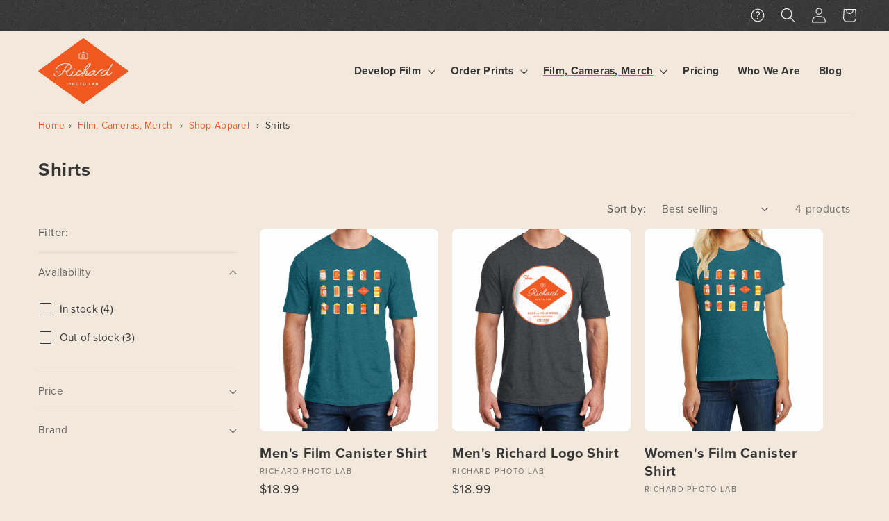

--- FILE ---
content_type: text/css
request_url: https://richardphotolab.com/cdn/shop/t/144/assets/app.css?v=133254792298507910671768423586
body_size: 9512
content:
@charset "UTF-8";*,:before,:after{--tw-border-spacing-x: 0;--tw-border-spacing-y: 0;--tw-translate-x: 0;--tw-translate-y: 0;--tw-rotate: 0;--tw-skew-x: 0;--tw-skew-y: 0;--tw-scale-x: 1;--tw-scale-y: 1;--tw-pan-x: ;--tw-pan-y: ;--tw-pinch-zoom: ;--tw-scroll-snap-strictness: proximity;--tw-gradient-from-position: ;--tw-gradient-via-position: ;--tw-gradient-to-position: ;--tw-ordinal: ;--tw-slashed-zero: ;--tw-numeric-figure: ;--tw-numeric-spacing: ;--tw-numeric-fraction: ;--tw-ring-inset: ;--tw-ring-offset-width: 0px;--tw-ring-offset-color: #fff;--tw-ring-color: rgb(59 130 246 / .5);--tw-ring-offset-shadow: 0 0 #0000;--tw-ring-shadow: 0 0 #0000;--tw-shadow: 0 0 #0000;--tw-shadow-colored: 0 0 #0000;--tw-blur: ;--tw-brightness: ;--tw-contrast: ;--tw-grayscale: ;--tw-hue-rotate: ;--tw-invert: ;--tw-saturate: ;--tw-sepia: ;--tw-drop-shadow: ;--tw-backdrop-blur: ;--tw-backdrop-brightness: ;--tw-backdrop-contrast: ;--tw-backdrop-grayscale: ;--tw-backdrop-hue-rotate: ;--tw-backdrop-invert: ;--tw-backdrop-opacity: ;--tw-backdrop-saturate: ;--tw-backdrop-sepia: ;--tw-contain-size: ;--tw-contain-layout: ;--tw-contain-paint: ;--tw-contain-style: }::backdrop{--tw-border-spacing-x: 0;--tw-border-spacing-y: 0;--tw-translate-x: 0;--tw-translate-y: 0;--tw-rotate: 0;--tw-skew-x: 0;--tw-skew-y: 0;--tw-scale-x: 1;--tw-scale-y: 1;--tw-pan-x: ;--tw-pan-y: ;--tw-pinch-zoom: ;--tw-scroll-snap-strictness: proximity;--tw-gradient-from-position: ;--tw-gradient-via-position: ;--tw-gradient-to-position: ;--tw-ordinal: ;--tw-slashed-zero: ;--tw-numeric-figure: ;--tw-numeric-spacing: ;--tw-numeric-fraction: ;--tw-ring-inset: ;--tw-ring-offset-width: 0px;--tw-ring-offset-color: #fff;--tw-ring-color: rgb(59 130 246 / .5);--tw-ring-offset-shadow: 0 0 #0000;--tw-ring-shadow: 0 0 #0000;--tw-shadow: 0 0 #0000;--tw-shadow-colored: 0 0 #0000;--tw-blur: ;--tw-brightness: ;--tw-contrast: ;--tw-grayscale: ;--tw-hue-rotate: ;--tw-invert: ;--tw-saturate: ;--tw-sepia: ;--tw-drop-shadow: ;--tw-backdrop-blur: ;--tw-backdrop-brightness: ;--tw-backdrop-contrast: ;--tw-backdrop-grayscale: ;--tw-backdrop-hue-rotate: ;--tw-backdrop-invert: ;--tw-backdrop-opacity: ;--tw-backdrop-saturate: ;--tw-backdrop-sepia: ;--tw-contain-size: ;--tw-contain-layout: ;--tw-contain-paint: ;--tw-contain-style: }.tw-sticky{position:sticky!important}.tw-top-64{top:16rem!important}.tw-col-span-12{grid-column:span 12 / span 12!important}.tw-col-span-2{grid-column:span 2 / span 2!important}.tw-my-0{margin-top:0!important;margin-bottom:0!important}.tw-mb-0{margin-bottom:0!important}.tw-mb-10{margin-bottom:2.5rem!important}.tw-mb-14{margin-bottom:3.5rem!important}.tw-mb-4{margin-bottom:1rem!important}.tw-mb-5{margin-bottom:1.25rem!important}.tw-mb-6{margin-bottom:1.5rem!important}.tw-mb-8{margin-bottom:2rem!important}.tw-mr-0{margin-right:0!important}.tw-mr-4{margin-right:1rem!important}.tw-mt-0{margin-top:0!important}.tw-mt-14{margin-top:3.5rem!important}.tw-mt-4{margin-top:1rem!important}.tw-mt-6{margin-top:1.5rem!important}.tw-flex{display:flex!important}.tw-grid{display:grid!important}.tw-hidden{display:none!important}.tw-min-h-0{min-height:0px!important}.tw-max-w-screen-lg{max-width:990px!important}.tw-list-none{list-style-type:none!important}.tw-grid-cols-1{grid-template-columns:repeat(1,minmax(0,1fr))!important}.tw-grid-cols-12{grid-template-columns:repeat(12,minmax(0,1fr))!important}.tw-grid-cols-2{grid-template-columns:repeat(2,minmax(0,1fr))!important}.tw-items-center{align-items:center!important}.tw-justify-center{justify-content:center!important}.tw-gap-4{gap:1rem!important}.tw-gap-6{gap:1.5rem!important}.tw-gap-8{gap:2rem!important}.tw-px-0{padding-left:0!important;padding-right:0!important}.tw-pb-8{padding-bottom:2rem!important}.tw-text-center{text-align:center!important}.tw-font-bold{font-weight:700!important}:root{--font-heading-family: proxima-nova, sans-serif;--font-body-family: proxima-nova, sans-serif;--grid-mobile-vertical-spacing: 1rem;--grid-mobile-horizontal-spacing: 1rem;--gradient-background: #f2e8dc}body{line-height:calc(1 + .5 / var(--font-body-scale));letter-spacing:.025rem;grid-template-rows:auto 1fr auto}body{background-color:#f2e8dc}body.template-product,body.template-product-without-recommendations,body.template-product-film-services-credit,body.template-product-dpo,body.template-promo,body.has_dpo_options{background-color:#f6efe7}body,.color-scheme-1,.color-scheme-2,.color-scheme-3,.color-scheme-4,.color-scheme-5,.color-scheme-209d3760-5ee1-4be9-9f55-1e0e965a1c6c{color:rgba(var(--color-foreground),1)}.has-curve,.rpl-multicolumn--has-curve .page-width .image-with-text:first-child .image-with-text__grid{background-color:#f6efe7;position:relative}.has-curve>*,.rpl-multicolumn--has-curve .page-width .image-with-text:first-child .image-with-text__grid>*{position:relative}.has-curve .image-with-text,.rpl-multicolumn--has-curve .page-width .image-with-text:first-child .image-with-text__grid .image-with-text{z-index:1}.has-curve:before,.rpl-multicolumn--has-curve .page-width .image-with-text:first-child .image-with-text__grid:before{content:"";position:absolute;top:0;bottom:25%;left:0;right:0;background-color:#f2e8dc;border-bottom-left-radius:50% 15%;border-bottom-right-radius:50% 15%}body.template-article{background-color:#f2e8dc!important}h1,h2,h3,h4,h5,.h0,.h1,.h2,.h3,.h4,.h5{line-height:calc(1 + .3/max(1,var(--font-heading-scale)));font-weight:700}.hxl{font-size:calc(var(--font-heading-scale) * 3.875rem)}@media only screen and (min-width: 750px){.hxl{font-size:calc(var(--font-heading-scale) * 4.125rem)}}.h0{font-size:calc(var(--font-heading-scale) * 3.25rem)}@media only screen and (min-width: 750px){.h0{font-size:calc(var(--font-heading-scale) * 3.5rem)}}h1,.h1{font-size:calc(var(--font-heading-scale) * 2.5rem)}@media only screen and (min-width: 750px){h1,.h1{font-size:calc(var(--font-heading-scale) * 2.75rem)}}h2,.h2{font-size:calc(var(--font-heading-scale) * 2rem)}@media only screen and (min-width: 750px){h2,.h2{font-size:calc(var(--font-heading-scale) * 2.25rem)}}h3,.h3{font-size:calc(var(--font-heading-scale) * 1.75rem)}@media only screen and (min-width: 750px){h3,.h3{font-size:calc(var(--font-heading-scale) * 2rem)}}.list-unstyled{padding:0!important;margin:0!important}.highlight{display:inline-block;position:relative;z-index:1}.highlight:before{content:" ";display:block;height:110%;width:110%;margin-left:-5%;margin-right:-5%;position:absolute;transform:rotate(2deg);top:-1px;left:-1px;border-radius:3% 15% 10% 10%;padding:10px 3px 3px 10px;background:linear-gradient(to right,#ffde1766,#ffde1733);filter:progid:DXImageTransform.Microsoft.gradient(startColorstr="#4dffde17",endColorstr="#1affde17,",GradientType=1);z-index:0}.highlight__alt:before{border-radius:25% 5% 20% 15%}.highlight__inner{position:relative;z-index:2}.link:not(.header__menu-item,.menu-drawer__menu-item,.menu-drawer__icon-link,.menu-drawer__close-button,.predictive-search__item,.link-style--sm),.customer a{text-decoration:underline;text-underline-offset:.5rem;text-decoration-color:#f15a22;text-decoration-thickness:2px;transition:all .09s ease;color:inherit;font-size:inherit}.link:not(.header__menu-item,.menu-drawer__menu-item,.menu-drawer__icon-link,.menu-drawer__close-button,.predictive-search__item,.link-style--sm):hover,.customer a:hover{color:#f15a22}.link-style--none{text-decoration:none!important;color:inherit!important}a:hover .link{color:#f15a22!important;transition:all .09s ease}.link-style{text-decoration:underline;text-underline-offset:.5rem;text-decoration-color:#f15a22;text-decoration-thickness:2px;transition:all .09s ease;color:inherit;font-size:inherit}.link-style:hover{text-decoration:underline;text-underline-offset:.5rem;text-decoration-color:#f15a22;text-decoration-thickness:2px;color:#f15a22}.link-style--sm{text-decoration:underline;text-underline-offset:.4rem;text-decoration-color:#f15a22;text-decoration-thickness:1px;transition:all .09s ease;color:inherit;font-size:inherit}.link-style--sm:hover{color:#f15a22}.rte a:not(.button),main a:not(.button,.full-unstyled-link,.active-facets__button),.predictive-search-results a:not(.predictive-search__item){text-decoration:underline;text-underline-offset:.5rem;text-decoration-color:#f15a22;text-decoration-thickness:2px;color:inherit;transition:all .09s ease}.rte a:not(.button):hover,main a:not(.button,.full-unstyled-link,.active-facets__button):hover,.predictive-search-results a:not(.predictive-search__item):hover{text-decoration:underline;text-underline-offset:.5rem;text-decoration-color:#f15a22;text-decoration-thickness:2px;color:#f15a22}.rte a.button{color:#f9f6f1}.full-unstyled-link{text-decoration:none}button.full-unstyled-link{border:0;background-color:transparent;outline:none;-webkit-appearance:none}.predictive-search__list-item[aria-selected=true] .predictive-search__item-heading,.predictive-search__list-item:hover .predictive-search__item-heading{text-decoration:none!important;text-underline-offset:.5rem!important}.underline-links-hover a,.predictive-search__list-item>* a{text-underline-offset:.5rem;text-decoration-color:#f15a22;text-decoration-thickness:2px;transition:all .09s ease}.underline-links-hover:hover a,.predictive-search__list-item:hover>*,.predictive-search__item:hover{text-decoration:underline!important;text-decoration-color:#f15a22!important}@media screen and (min-width: 990px){.underline-links-hover:hover a,.predictive-search__list-item:hover>*,.predictive-search__item:hover{text-underline-offset:.5rem!important;text-decoration-color:#f15a22!important}}.rte .link-with-icon{display:inline-flex;font-size:inherit;font-weight:inherit;margin-bottom:0;letter-spacing:0;align-items:center}.rte .link-with-icon .icon{width:auto;margin-left:.5rem}button,.button,.button-label,.shopify-challenge__button,.customer button{letter-spacing:.025rem;font-size:1.5625rem}.button--small{font-size:1.375rem;padding:1rem 2rem}.button-wrap{width:100%;text-align:center}@media screen and (max-width: 749px){.button-wrap>.button{width:100%}}.modal__close-button.link,.field__button{height:4rem;width:4rem;text-decoration:none;color:rgb(var(--color-foreground))}#cart-notification-button.button--secondary{background-color:#f9f6f1}.field__input,.customer .field input,.customer select,.search__input,.predictive-search,.quantity{background-color:#f9f6f1!important}.field__input.show-placeholder::-moz-placeholder{opacity:1}.field__input.show-placeholder::placeholder{opacity:1}.quantity__button:focus,.quantity__input:focus{z-index:auto}.search-modal .search__input,.search-modal .field:before,.search-modal .field:after{border-radius:0}.search-modal .field__input{height:4rem}::-webkit-input-placeholder{font-family:courier-std,monospace;font-weight:700;font-size:1.125rem;letter-spacing:2px;text-transform:uppercase;color:#a8afa6!important;opacity:1;-webkit-transition:opacity .3s ease;transition:opacity .3s ease}::-webkit-input-placeholder:focus{opacity:0;-webkit-transition:opacity .3s ease;transition:opacity .3s ease}::-moz-placeholder{font-family:courier-std,monospace;font-weight:700;font-size:1.125rem;letter-spacing:2px;text-transform:uppercase;color:#a8afa6!important;opacity:1;-moz-transition:opacity .3s ease;transition:opacity .3s ease}::-moz-placeholder:focus{opacity:0;-moz-transition:opacity .3s ease;transition:opacity .3s ease}input::-ms-input-placeholder{font-family:courier-std,monospace;font-weight:700;font-size:1.125rem;letter-spacing:2px;text-transform:uppercase;color:#a8afa6!important;opacity:1;-ms-transition:opacity .3s ease;transition:opacity .3s ease}input::-ms-input-placeholder:focus{opacity:0;-ms-transition:opacity .3s ease;transition:opacity .3s ease}:-ms-input-placeholder{font-family:courier-std,monospace;font-weight:700;font-size:1.125rem;letter-spacing:2px;text-transform:uppercase;color:#a8afa6!important;opacity:1;-ms-transition:opacity .3s ease;transition:opacity .3s ease}:-ms-input-placeholder:focus{opacity:0;-ms-transition:opacity .3s ease;transition:opacity .3s ease}:-moz-placeholder{font-family:courier-std,monospace;font-weight:700;font-size:1.125rem;letter-spacing:2px;text-transform:uppercase;color:#a8afa6!important;opacity:1;-moz-transition:opacity .3s ease;transition:opacity .3s ease}:-moz-placeholder:focus{opacity:0;-moz-transition:opacity .3s ease;transition:opacity .3s ease}.badge{padding:.6rem 1.3rem .5rem}.badge.color-accent-1,.badge.color-background-1{background-color:#ffde17!important;border-color:#ffde17!important;color:#363636!important}.rte img{border-radius:0}.header{padding-top:4rem!important;grid-template-areas:"heading navigation";grid-template-columns:auto auto;align-items:center}@media screen and (min-width: 750px){.header.page-width{padding:0 5rem}}@media screen and (min-width: 990px){.header--top-left,.header--middle-left:not(.header--has-menu){grid-template-areas:"heading" "navigation";grid-template-columns:auto}.header--middle-left{grid-template-areas:"heading navigation";grid-template-columns:auto auto}.header--middle-center{grid-template-areas:"navigation heading";grid-template-columns:1fr auto}.header--top-center{grid-template-areas:"heading" "navigation"}}.header-wrapper{background:#f2e8dc;border-bottom:1px solid transparent;transition:border-color .1s ease}.scrolled-past-header .header-wrapper{border-color:#dfd7cc}.scrolled-past-header .header__heading-logo-wrapper{width:80px!important}.header__heading-logo-wrapper{position:relative}.header__heading-logo{position:relative;z-index:2;transition:opacity .4s ease}.scrolled-past-header .header__heading-logo{opacity:0}.header__heading-logo-alt{height:auto;max-width:100%;position:absolute;left:0;z-index:0}.header .utility-bar{position:absolute;background-color:#363636;background-image:url(pattern-gray.webp);top:0;left:0;right:0;height:4rem;grid-area:none;justify-self:auto}.header__social-icons .svg-wrapper{width:44px;height:44px}.header__icons{display:flex;justify-content:flex-end;padding:0}.header__icons--localization{min-height:4rem!important}.header__icon,.header__icon--cart .icon{height:4rem;width:4rem;margin:0}.header__icons .header__icon--search,.header__icons .header__icon--account,.header__icons .header__icon--cart{color:#f9f6f1}.header__icons .header__icon--help .icon{fill:#f9f6f1}.header__icons .header__icon--help:hover .icon{fill:#f15a22}.header__heading-link{padding-top:1rem;padding-bottom:1rem}.header__menu-item{color:rgba(var(--color-foreground),1);font-weight:700;text-decoration:none}.header__menu-item span{text-underline-offset:.5rem;text-decoration-color:#f15a22;text-decoration-thickness:2px;transition:all .09s ease}.header__menu-item:hover span{text-decoration:underline;text-underline-offset:.5rem;text-decoration-color:#f15a22;text-decoration-thickness:2px;transition:all .09s ease;color:#363636}.header__menu-item:hover .header__active-menu-item span{text-decoration:underline;text-underline-offset:.5rem;text-decoration-color:#f15a22;text-decoration-thickness:2px;color:#f15a22}details[open]>.header__menu-item{text-decoration:none}details[open]>.header__menu-item span{color:#f15a22}.header .header__active-menu-item,.header .list-menu__item--active,.header .header__active-menu-item:hover,.header .list-menu__item--active:hover{text-decoration:underline;text-underline-offset:.5rem;text-decoration-color:#f15a22;text-decoration-thickness:2px}.header--middle-left .header__inline-menu{text-align:right}.header__submenu,.mega-menu__list{text-align:left}.header__submenu{background:#f9f6f1;border:1px solid #dfd7cc!important}.header__submenu .header__submenu{border:none!important}.header__submenu .header__menu-item{font-weight:400}.header__submenu .header__menu-item:hover{text-decoration:none}.header__menu-item:hover{color:#f15a22}@media screen and (min-width: 992px){.header__inline-menu li:last-child ul{right:0}}header-drawer{justify-self:end!important}@media screen and (max-width: 989px){.header .utility-bar__grid.page-width{padding-left:1.5rem;padding-right:1rem}}.header .utility-bar__grid--2-col{grid-template-columns:1fr 1fr;grid-template-areas:"announcements icons"}@media screen and (max-width: 749px){.header .utility-bar__grid--2-col{grid-template-columns:1fr auto}}@media screen and (min-width: 990px){.header .utility-bar__grid--2-col{grid-template-columns:1fr 1fr;grid-template-areas:"announcements icons"}.header .utility-bar__grid--3-col{grid-template-columns:auto auto auto;grid-template-areas:"social-icons announcements icons"}}.header .utility-bar .list-social__link{padding:0;height:4rem}.header .utility-bar .list-social__item .icon{scale:1;color:#f9f6f1}.header .announcement-bar .slider-button--prev,.header .announcement-bar .slider-button--next{border-radius:24px;min-width:0;height:24px;width:24px;margin-left:0;margin-right:0;background:#00000026;color:#f9f6f1}.header .announcement-bar .slider-button--prev:hover,.header .announcement-bar .slider-button--next:hover{color:#f15a22}.header .announcement-bar .slider-button--prev{border-top-right-radius:0;border-bottom-right-radius:0;border-right:0}.header .announcement-bar .slider-button--next{border-top-left-radius:0;border-bottom-left-radius:0;margin-right:1rem}.header .announcement-bar,.header .announcement-bar__announcement,.header .announcement-bar__link{justify-content:flex-start}.header .announcement-bar__link{text-decoration-thickness:1px;text-underline-offset:.25rem}.header .announcement-bar__message{display:flex;align-items:center;text-align:left;min-height:4rem;padding:0;font-weight:400;color:#f9f6f1}@media screen and (max-width: 749px){.header .announcement-bar__message .icon-arrow{display:none}}.menu-drawer__icon-link{display:inline-flex;align-items:center;text-decoration:none;padding:1rem 0;font-size:1.4rem;color:rgb(var(--color-foreground));margin-bottom:0;fill:#363636}.menu-drawer__icon-wrap{margin-right:.5rem}.footer{background-color:#363636;background-image:url(pattern-gray.webp);color:#f9f6f1;font-size:1.125rem}@media screen and (max-width: 749px){.footer{text-align:center}}@media screen and (min-width: 990px){.footer .grid--7-col-desktop .grid__item{width:calc(14.285% - var(--grid-desktop-horizontal-spacing) * 7 / 8);max-width:calc(14.285% - var(--grid-desktop-horizontal-spacing) * 7 / 8)}}.footer .footer-block__heading{margin-bottom:.5rem;color:#f9f6f1;font-weight:700}@media screen and (min-width: 990px){.footer .footer-block__heading{font-size:calc(var(--font-heading-scale) * 1.5rem)}}.footer .footer-block__details-content .list-menu__item--link{color:#f9f6f1;padding-top:0;padding-bottom:.25rem}@media screen and (max-width: 749px){.footer .footer-block__details-content .list-menu__item--link{display:block;text-align:center}}@media screen and (min-width: 750px){.footer .footer-block__details-content .list-menu__item--link{display:inline-block;font-size:1.25rem}}.footer .list-social__item .icon{color:#f9f6f1}.footer-block__details-content a.list-menu__item--link{color:#f9f6f1;text-decoration:none!important;text-underline-offset:.4rem;text-decoration-thickness:1px;text-decoration-color:#f15a22!important;transition:-webkit-text-decoration .09s ease;transition:text-decoration .09s ease;transition:text-decoration .09s ease,-webkit-text-decoration .09s ease}.footer-block__details-content a.list-menu__item--link:hover,.footer-block__details-content a.list-menu__item--link.list-menu__item--active{color:#f9f6f1!important;text-decoration:underline!important;text-decoration-color:#f15a22!important}.footer-block__brand-info{overflow:hidden}@media screen and (max-width: 749px){.footer-block__brand-info{text-align:center!important}.footer-block__brand-info .footer__list-social.list-social{justify-content:center!important}}@media screen and (min-width: 750px){.footer-block__brand-info .footer__list-social.list-social{margin-left:-1.3rem!important}}.footer-block__brand-info .rte p{font-size:1.25rem;line-height:calc(1 + .8 / var(--font-body-scale))}.footer-block__image-wrapper{background:transparent}@media screen and (max-width: 749px){.footer-block__image-wrapper{margin-left:auto;margin-right:auto}}.footer-block .footer-block__newsletter{text-align:left}.footer-block .footer-block__newsletter .field__input{background-color:transparent!important;border:1px solid #f9f6f1;color:#f9f6f1;font-size:1.25rem}.footer-block .footer-block__newsletter .field__label,.footer-block .footer-block__newsletter .customer .field label,.footer-block .footer-block__newsletter .field__button{color:#f9f6f1}.footer__payment{margin-top:.5rem!important;margin-bottom:1.5rem}.footer__copyright{margin-top:0!important}.footer__content-bottom{background-color:#a8afa6;font-family:courier-std,monospace;text-transform:uppercase;padding-top:1.5rem!important;padding-bottom:1.5rem}footer .copyright__content a{text-decoration:none}footer .copyright__content a:hover{text-decoration:underline;text-underline-offset:.4rem;text-decoration-color:#f15a22;text-decoration-thickness:1px;color:#f9f6f1}@media screen and (max-width: 749px){.page-width-md{padding:0}}#breadcrumb-wrap{background:#f2e8dc}@media screen and (max-width: 749px){#breadcrumb-wrap{border-top:1px solid #dfd7cc}}.breadcrumbs{font-size:1.25rem;padding:.75rem 0;margin:0;border-top:1px solid #dfd7cc}@media screen and (max-width: 749px){.breadcrumbs{border:0}}.breadcrumbs ol{list-style-type:none;margin:0;padding:0}.breadcrumbs li{display:inline-block}#breadcrumb-wrap .breadcrumbs a{text-decoration:none;color:#f15a22}#breadcrumb-wrap .breadcrumbs li:last-child a{color:#363636}.breadcrumbs li:not(:last-child):after{content:"\203a\a0";display:inline-block;padding-left:.75ch;speak:none}.breadcrumbs [aria-current=page]{color:inherit;font-weight:400;text-decoration:none}.breadcrumbs [aria-current=page]:hover,.breadcrumbs [aria-current=page]:focus{text-decoration:underline}#product-jump-menu-wrap{background:#f2e8dc;padding:0 0 8px}@media screen and (max-width: 749px){#product-jump-menu-wrap{border-top:1px solid #dfd7cc}}#product-jump-menu-wrap ul{display:flex;justify-content:space-between;padding:0;margin:8px 0;font-size:1.25rem}#product-jump-menu-wrap li{margin:0}#product-jump-menu-wrap li a{color:#f15a22;text-decoration:none;padding:.5rem 1rem;border-radius:var(--buttons-radius);white-space:nowrap;transition:all .09s ease}#product-jump-menu-wrap li a:hover{text-decoration:underline;text-underline-offset:.5rem;text-decoration-color:#f15a22;text-decoration-thickness:2px}#product-jump-menu-wrap li.active a{background:#4d4e4c;color:#f9f6f1}#product-jump-menu-wrap li.active a:hover{text-decoration:none;cursor:default}#product-jump-menu-inner{display:flex;align-items:baseline;padding:8px 0 0;border-top:1px solid #dfd7cc}@media screen and (max-width: 749px){#product-jump-menu-inner{border:0}}#product-jump-menu-list-wrap{overflow-x:scroll;padding-top:8px;scrollbar-color:#dfd7cc transparent;scrollbar-width:thin}#product-jump-menu-list-wrap::-webkit-scrollbar{height:8px}#product-jump-menu-list-wrap::-webkit-scrollbar-track{box-shadow:none;border-radius:10px}#product-jump-menu-list-wrap::-webkit-scrollbar-thumb{border-radius:10px;background-color:#dfd7cc}#product-jump-menu-header{font-size:1.25rem;margin-right:1rem;font-weight:700;white-space:nowrap}.pagination__item--current:after,.pagination__item:hover:after{content:none!important}.pagination .pagination__item--current{text-decoration:none!important;background:#ffde17;opacity:1;border-radius:.5rem}.pagination .pagination__item--current:hover{color:#363636!important}.tooltip{position:relative;cursor:pointer;font-weight:400}.tooltip .tooltiptext{visibility:hidden;width:200px;background-color:#363636;color:#f9f6f1;padding:10px;border-radius:calc(var(--text-boxes-radius) / 2);position:absolute;left:50%;top:20px;margin-left:-100px;z-index:1}.tooltip:hover .tooltiptext{visibility:visible}table{border-collapse:separate;border-spacing:1px}.table{width:100%;margin-bottom:1rem}.table>tbody>tr>td,.table>tbody>tr>th,.table>tfoot>tr>td,.table>tfoot>tr>th,.table>thead>tr>td,.table>thead>tr>th{padding:30px 15px;background-color:#f9f6f1}th{font-weight:700}.table-4-col th,.table-4-col td{width:25%}table.table-prices{margin:0 0 2rem;overflow:hidden}table.table-prices th,table.table-prices td{text-align:center}table.table-prices>tbody>tr>td,table.table-prices>tbody>tr>th,table.table-prices>tfoot>tr>td,table.table-prices>tfoot>tr>th,table.table-prices>thead>tr>td,table.table-prices>thead>tr>th{padding:.5rem 1rem}table.table-prices>thead>tr>th{background:#eae5dd;font-size:1.625rem}table.table-prices>thead>tr>th div{font-size:1.375rem}table.table-prices>tbody>tr>th{padding:.5rem 1rem;text-align:center}table.table-prices>tbody>tr>td{padding:.5rem 1rem}table.table-prices .table-header{padding:.75rem 1rem;background-color:#4d4e4c;color:#f9f6f1;font-size:1.875rem;font-weight:400}table.table-prices .table-header strong{margin-right:5px}table.table-prices .table-price-footnote{border:0;padding-top:.5rem;padding-bottom:0}table.table-prices .table-price-footnote ul{margin:0}@media screen and (max-width: 599px){.table-prices th,.table-prices thead tr:nth-of-type(2){display:none}table.table-prices th,table.table-prices td{width:100%;display:block}.table-prices>tbody>tr>th{background:#eae5dd}.table-prices tbody th:before{content:"Film Size "}.table-prices--scanning tbody tr td:nth-of-type(1):before{content:"Web Scans: "}.table-prices--scanning tbody tr td:nth-of-type(2):before{content:"Universal Scans: "}.table-prices--scanning tbody tr td:nth-of-type(3):before{content:"Project Scans: "}.table-prices--developing tbody tr td:nth-of-type(1):before{content:"C41: "}.table-prices--developing tbody tr td:nth-of-type(2):before{content:"Black & White: "}.table-prices--developing tbody tr td:nth-of-type(3):before{content:"E6: "}.table-prices .empty{display:none}.table-price-footnote:before{content:none!important}}.product-popup-modal__content{padding:2.5rem!important}@media screen and (min-width: 750px){.product-popup-modal__content{padding:5rem!important}}.product-popup-modal__toggle{position:absolute!important;top:1.2rem!important;right:1.2rem!important}.product-popup-modal__content-info{padding-right:0!important}.roes-modal{max-width:600px;height:50%!important}.roes-modal .product-popup-modal__content-info{display:flex;flex-direction:column;justify-content:center;align-items:center;text-align:center;padding:0}.card .icon-wrap{margin-left:.25rem!important}.multicolumn-list h3{font-family:courier-std,monospace;font-weight:700;font-size:1.875rem;text-transform:uppercase;letter-spacing:1px}.multicolumn-card__info .rte{margin:0!important}.multicolumn-card__info .icon-checkmark{width:28px;height:auto;position:absolute;top:2px;left:0;margin:0;color:#f15a22}.multicolumn-card__info.has-checkmark:not(.has-title){position:relative}@media screen and (max-width: 599px){.multicolumn-card__info.has-checkmark:not(.has-title){text-align:left!important}}.multicolumn-card__info.has-checkmark:not(.has-title) .rte{padding-left:38px!important;position:relative;display:inline-block}.multicolumn-card__info.has-checkmark.has-title{padding-left:58px}.multicolumn-card__info.has-checkmark.has-title .icon-checkmark{top:calc(2.5rem + 2px);left:20px}.background-none .multicolumn-list .multicolumn-card__info.has-checkmark.has-title{padding-left:38px}.background-none .multicolumn-list .multicolumn-card__info.has-checkmark.has-title .icon-checkmark{position:absolute;top:2px;left:0}.multicolumn-card-spacing{padding-top:calc(var(--text-boxes-radius) / 2)!important;margin-left:calc(var(--text-boxes-radius) / 2)!important;margin-right:calc(var(--text-boxes-radius) / 2)!important}.multicolumn-card__info .icon-wrap{margin-left:.25rem!important}.multicolumn-list__item.center .media img{border-top-left-radius:calc(var(--text-boxes-radius) / 2)!important;border-top-right-radius:calc(var(--text-boxes-radius) / 2)!important}.multicolumn-list__item.center .multicolumn-card__image-wrapper:not(.multicolumn-card__image-wrapper--full-width),.multicolumn-list__item:only-child{margin-left:auto!important;margin-right:auto!important}@media screen and (min-width: 990px){.multicolumn-list__item.has-divider-arrow{position:relative}.multicolumn-list__item.has-divider-arrow:before{content:"";width:57px;height:19px;background-image:url(icon-divider-arrow.png);position:absolute;right:calc(-1 * var(--grid-desktop-horizontal-spacing) * 2);top:calc(25% - 8px)}}.multicolumn.background-primary .multicolumn-card{background:#f9f6f1!important}.multicolumn .title-wrapper-with-link{justify-content:center}@media screen and (max-width: 749px){.multicolumn .title--mobile-left{text-align:left}.multicolumn .title--mobile-center{text-align:center}.multicolumn .title--mobile-right{text-align:right}}.multicolumn a.heading-link{text-decoration:none!important}.multicolumn a.heading-link svg{fill:#f15a22}@media screen and (min-width: 750px){.banner--medium:not(.banner--adapt){min-height:46rem!important}}.image-with-text__grid{background:#f9f6f1;padding:calc(var(--text-boxes-radius) / 2);border-radius:var(--text-boxes-radius)}@media screen and (min-width: 750px){.image-with-text__grid:not(.image-with-text__grid--reverse)>div:first-child>div{border-top-left-radius:calc(var(--text-boxes-radius) / 2)!important;border-bottom-left-radius:calc(var(--text-boxes-radius) / 2)!important;border-top-right-radius:0!important;border-bottom-right-radius:0!important}.image-with-text__grid:not(.image-with-text__grid--reverse)>div:last-child>div{border-top-right-radius:calc(var(--text-boxes-radius) / 2)!important;border-bottom-right-radius:calc(var(--text-boxes-radius) / 2)!important;border-top-left-radius:0!important;border-bottom-left-radius:0!important}.image-with-text__grid.image-with-text__grid--reverse>div:first-child>div{border-top-right-radius:calc(var(--text-boxes-radius) / 2)!important;border-bottom-right-radius:calc(var(--text-boxes-radius) / 2)!important;border-top-left-radius:0!important;border-bottom-left-radius:0!important}.image-with-text__grid.image-with-text__grid--reverse>div:last-child>div{border-top-left-radius:calc(var(--text-boxes-radius) / 2)!important;border-bottom-left-radius:calc(var(--text-boxes-radius) / 2)!important;border-top-right-radius:0!important;border-bottom-right-radius:0!important}}@media screen and (max-width: 599px){.image-with-text__content{padding:3rem calc(3rem / var(--font-body-scale)) 4rem!important}}.rich-text__subheader{font-size:calc(var(--font-heading-scale) * 1.75rem)}@media only screen and (min-width: 750px){.rich-text__subheader{font-size:calc(var(--font-heading-scale) * 2rem)}}.rich-text__text+.rich-text__heading{margin-top:4rem}.product{position:relative;background:#f9f6f1;padding:1.5rem 1.5rem 3rem;border-radius:calc(var(--text-boxes-radius))}@media screen and (min-width: 750px){.product{padding:calc(var(--text-boxes-radius) / 2)}}.product .button--secondary,.product .shopify-challenge__button,.product .customer button,.product .quantity:before{background:transparent}.product .product-form__input input[type=radio]+label{background-color:#f9f6f1!important;border-color:#dfd7cc}.product .product-form__input input[type=radio]+label:hover{border-color:#70cde3}.product .product-form__input input[type=radio]:checked+label{color:rgb(var(--color-foreground))!important;border-color:#70cde3;background-color:#70cde340!important}@media only screen and (max-width: 749px){.product .product-form__buttons{max-width:100%}.product .product__info-container{text-align:center}}.product__media-icon,.thumbnail__badge{background-color:#f9f6f1!important}.product__title+.product__description{margin-top:0!important}.product__info-container>div:last-of-type{margin-bottom:0}@media screen and (min-width: 990px){.product.product--medium:not(.product--no-media) .product__info-wrapper,.product.product--medium:not(.product--no-media) .product__media-wrapper{max-width:50%;width:calc(50% - var(--grid-desktop-horizontal-spacing) / 2)!important}}@media screen and (min-width: 750px){.product--left .product__media-wrapper{border-top-left-radius:calc(var(--text-boxes-radius) / 2)!important;border-bottom-left-radius:calc(var(--text-boxes-radius) / 2)!important;overflow:hidden}.product--right .product__media-wrapper{border-top-right-radius:calc(var(--text-boxes-radius) / 2)!important;border-bottom-right-radius:calc(var(--text-boxes-radius) / 2)!important;overflow:hidden}.product--left .product__info-wrapper,.product--right .product__info-wrapper{padding:5rem!important}}.product-media-container{background:transparent}.product--left .product-media-container .media img,.product--right .product-media-container .media img,.product .thumbnail{border-radius:0!important}@media screen and (min-width: 750px){.product--thumbnail .product__media-list,.product--thumbnail_slider .product__media-list{padding-bottom:0!important;margin-bottom:0!important}}.product .thumbnail-list{grid-gap:calc(var(--text-boxes-radius) / 2)}.product .thumbnail[aria-current]{box-shadow:none;border:1px solid rgb(var(--color-foreground))}.product .thumbnail[aria-current]:focus:not(:focus-visible){box-shadow:none}@media screen and (min-width: 750px){.product--thumbnail_slider .thumbnail-slider{width:calc(100% + var(--text-boxes-radius) / 2 * 2)!important;left:calc(-1 * var(--text-boxes-radius) / 2);margin-top:calc(var(--text-boxes-radius) / 2)}.product--thumbnail_slider .thumbnail-slider:last-child{width:calc(100% + var(--text-boxes-radius) / 2)!important}}@media screen and (min-width: 900px){.product--small .thumbnail-list.slider--tablet-up .thumbnail-list__item.slider__slide{width:calc(25% - var(--text-boxes-radius) / 2)!important}.product--small .thumbnail-list.slider--tablet-up .thumbnail-list__item.slider__slide:first-child{margin-left:calc(var(--text-boxes-radius) / 2)}.product--medium .thumbnail-list.slider--tablet-up .thumbnail-list__item.slider__slide{width:calc(20% - var(--text-boxes-radius) / 2)!important}.product--medium .thumbnail-list.slider--tablet-up .thumbnail-list__item.slider__slide:first-child{margin-left:calc(var(--text-boxes-radius) / 2)}}@media screen and (min-width: 750px){.thumbnail-slider .thumbnail-list.slider--tablet-up{scroll-padding-left:calc(var(--text-boxes-radius) / 2 + 1px)!important}.product__media-wrapper .slider-mobile-gutter .slider-button{position:absolute;background:#f15a22;z-index:100;color:#f9f6f1;width:34px;height:34px;border:4px solid #f9f6f1}.product__media-wrapper .slider-mobile-gutter .slider-button:hover{background:#70cde3;color:#f9f6f1}.product__media-wrapper .slider-mobile-gutter .slider-button--prev{left:calc(var(--text-boxes-radius) / 2 - 4px);border-top-right-radius:8px;border-bottom-right-radius:8px}.product__media-wrapper .slider-mobile-gutter .slider-button--next{right:-4px;border-top-left-radius:8px;border-bottom-left-radius:8px}}.product__media-wrapper .slider-mobile-gutter .slider-button[disabled] .icon{color:#f9f6f180}.product__media-list .deferred-media__poster,.product__media-list .global-media-settings iframe{border-radius:0!important}.deferred-media__poster-button{background:#f15a22!important;color:#f9f6f1!important}#product-detail{padding-bottom:80px}#product-detail .grid{-moz-column-gap:40px;column-gap:40px;row-gap:40px}@media screen and (max-width: 749px){#product-detail .grid{-moz-column-gap:20px;column-gap:20px;row-gap:20px}}@media screen and (min-width: 750px){#product-detail>.page-width{padding-left:10rem;padding-right:10rem}#product-detail .grid{-moz-column-gap:80px;column-gap:80px;row-gap:80px}}#product-detail .product__media img{border-radius:0}.related-products__heading{text-align:center}@media screen and (max-width: 749px){.slider.slider--mobile .slider__slide{padding-top:0!important;padding-bottom:0!important}main .page-width-md .product{border-radius:0}}.card--horizontal .card__heading,.card--horizontal .price__container .price-item,.card--horizontal__quick-add{font-size:calc(var(--font-heading-scale) * 1.5rem)!important}.complementary-products__container{gap:.5rem}.complementary-products__container .card__content{padding-top:.5rem}.quick-add .quick-add__submit:before,.quick-add .quick-add__submit:after{box-shadow:none!important}.quick-add-modal__content-info{padding:0!important}.quick-add-modal__toggle{background-color:transparent!important}@media screen and (max-width: 599px){.blog-articles{display:block!important}.blog-articles__article{margin-bottom:1.5rem!important}}@media screen and (min-width: 990px){.blog-articles{grid-template-columns:1fr 1fr 1fr!important}}.blog__posts{margin-top:0}.blog-articles .article-card .card__information,.blog__posts .article-card .card__information{padding-left:1rem;padding-right:1rem}.card--standard .card__inner{background:#f9f6f1}.card--standard:not(.complementary-products__container *)>.card__content .card__information{padding-left:calc(var(--text-boxes-radius))!important;padding-right:calc(var(--text-boxes-radius))!important}.article-card .card__heading{font-weight:400}.article-card .card__heading.h2{font-size:calc(var(--font-heading-scale) * 1.5rem)}@media only screen and (min-width: 750px){.article-card .card__heading.h2{font-size:calc(var(--font-heading-scale) * 1.75rem)}}.article-card-wrapper.underline-links-hover:hover a{text-decoration:underline;text-underline-offset:.4rem;text-decoration-color:#f15a22;text-decoration-thickness:1px}.article-template__back:last-child{margin-bottom:80px!important}#popular-posts{list-style:none;padding:0}#popular-posts li{margin-bottom:2rem}.tag-filters{display:flex;flex-wrap:wrap;list-style:none;padding:0;margin:0}.tag-filters__item{margin:.5rem .5rem 0 0}@media screen and (min-width: 992px){.tag-filters__item{margin:0 .5rem .5rem 0}}.tag-filters__item a{display:block;font-size:1.25rem;text-decoration:none!important;padding:.5rem 1rem .35rem;background:#dedcd3;border-radius:1rem;white-space:nowrap}.tag-filters__item:hover a{color:#363636!important;background:#ffde1780}.tag-filters__item.active a{background:#ffde17}.article-template__title{font-size:calc(var(--font-heading-scale) * 4rem)}.purchase-film-block{border-top:1px solid #dfd7cc;border-bottom:1px solid #dfd7cc;display:none}.purchase-film-block__header{margin-bottom:.5rem}.purchase-film-block p:first-of-type{margin-top:0}.article-template .video-wrapper{position:relative;padding-top:25px;margin-bottom:15px;height:0}.article-template .video-wrapper.ratio-5-4{padding-bottom:80%}.article-template .video-wrapper.ratio-4-3{padding-bottom:70%}.article-template .video-wrapper.ratio-16-10{padding-bottom:62.5%}.article-template .video-wrapper.ratio-16-9{padding-bottom:56.25%}.article-template .video-wrapper iframe{position:absolute;top:0;left:0;width:100%!important;height:100%!important}.shopify-policy__container{padding-bottom:80px}.drawer__inner,.cart-notification,.drawer__header,.cart-drawer thead,.drawer__footer,.drawer__inner-empty{background-color:#f9f6f1!important}.shipping-label-cta{margin-top:2rem;padding:2rem;border:1px solid #ffde17;background:#ffde1740;text-align:center}.shipping-label-cta .shipping-label-header{font-size:1.75rem;letter-spacing:calc(var(--font-heading-scale) * .06rem);margin:0 0 .5rem}#CartDrawer .shipping-label-cta{padding:1.25rem;margin:0;border:1px solid #ffde17;background:#ffde1740;text-align:center;font-size:1.125rem;border-radius:calc(var(--text-boxes-radius) / 2)}#CartDrawer .shipping-label-cta .shipping-label-header{font-size:1.25rem;letter-spacing:calc(var(--font-heading-scale) * .06rem);margin:0}.facet-checkbox{padding-left:2.6rem!important}.facet-checkbox input[type=checkbox]{border:1px solid rgba(var(--color-foreground),1)}.facet-checkbox>svg:not(.icon-checkmark){display:none}.rpl-feature-wrap{background-color:#f6efe7;position:relative}.rpl-feature-wrap .image-with-text{z-index:1}.rpl-feature-wrap:before{content:"";position:absolute;top:0;bottom:25%;left:0;right:0;background-color:#f2e8dc;border-bottom-left-radius:50% 15%;border-bottom-right-radius:50% 15%}.rpl-feature-wrap .image-with-text__text{font-size:calc(var(--font-body-scale) * 1.75rem)}.rpl-feature-wrap .image-with-text__media{position:relative}.rpl-feature-wrap .photo-credit{font-size:1.0625rem;padding:.25rem 1rem;letter-spacing:.75px;height:auto!important;width:auto!important;border-radius:0!important;position:absolute;top:auto!important;left:0;bottom:0;background:#ffffff80;-webkit-backdrop-filter:blur(4px);backdrop-filter:blur(4px)}.rpl-feature-wrap .image-with-text__grid--reverse .photo-credit{left:auto;right:0}.rpl-subfeature-wrap{background:#f6efe7}.rpl-subfeature-wrap .multicolumn-list h3{font-family:proxima-nova,sans-serif;text-transform:none;letter-spacing:0;margin-bottom:.5rem;text-decoration:underline;text-underline-offset:.5rem;text-decoration-color:#f15a22;text-decoration-thickness:2px}.rpl-subfeature-wrap .multicolumn-list__item a{text-decoration:none!important;color:inherit;display:inline}.rpl-subfeature-wrap .multicolumn-list__item .link{height:100%;width:100%}.rpl-subfeature-wrap .multicolumn-card__info .link{font-size:calc(var(--font-heading-scale) * 2rem);margin-top:0!important}.rpl-subfeature-wrap .multicolumn.background-primary .multicolumn-card{background:#f9f6f1}.rpl-subfeature-wrap .media{border-top-left-radius:calc(var(--text-boxes-radius) / 2)!important;border-top-right-radius:calc(var(--text-boxes-radius) / 2)!important}.rpl-slideshow-wrap .page-width .slideshow,.rpl-slideshow-wrap .page-width .slideshow__media{border-radius:calc(var(--text-boxes-radius) / 2)}.rpl-slideshow-wrap div:not(.banner--desktop-transparent)>.slideshow__text.banner__box{font-family:courier-std,monospace;border-radius:calc(var(--text-boxes-radius) / 3);background-color:#ffffffe6;-webkit-backdrop-filter:blur(10px);backdrop-filter:blur(10px)}.rpl-slideshow-wrap .slideshow__controls{border:0}.rpl-slideshow-wrap .slider-counter__link--active.slider-counter__link--dots .dot,.rpl-slideshow-wrap .slider-counter__link--dots:not(.slider-counter__link--active):hover .dot{background-color:#70cde3;border-color:#70cde3}.rpl-slideshow-wrap .slider-counter__link--dots .dot{background-color:#e9dfd3;border-color:#e9dfd3}.rpl-slideshow-wrap__inner{padding:calc(var(--text-boxes-radius) / 2);padding-left:0;padding-right:0;overflow:hidden;background:#f9f6f1}.rpl-slideshow-wrap__inner.is-testimonial{padding-top:97px;background-color:transparent;background-image:url(testimonials-quote-mark.png);background-repeat:no-repeat;background-position:50% 0;background-size:100px 77px;background-attachment:unset}.rpl-slideshow-wrap__inner.is-testimonial .slideshow__text-wrapper.banner__content{padding:0}.rpl-slideshow-wrap__inner.is-testimonial .slideshow__text.banner__box{max-width:80rem;padding-top:0;padding-bottom:2rem}.rpl-slideshow-wrap__inner.is-testimonial .banner--desktop-transparent .banner__box{color:#363636}.rpl-slideshow-wrap__inner.is-testimonial .banner__text.rte{font-size:calc(var(--font-body-scale) * 1.75rem)}.page-width .rpl-slideshow-wrap__inner{padding-left:calc(var(--text-boxes-radius) / 2);padding-right:calc(var(--text-boxes-radius) / 2);border-radius:calc(var(--text-boxes-radius))}@media screen and (max-width: 749px){.rpl-multirow .collapse-padding .image-with-text__grid--reverse .image-with-text__content:not(.image-with-text__content--desktop-center){padding:4rem calc(4rem / var(--font-body-scale)) 5rem}.rpl-multirow .collapse-padding .image-with-text__grid:not(.image-with-text__grid--reverse) .image-with-text__content:not(.image-with-text__content--desktop-center){padding:4rem calc(4rem / var(--font-body-scale)) 5rem}}@media screen and (min-width: 750px){.rpl-multirow .collapse-padding .image-with-text__grid--reverse .image-with-text__content:not(.image-with-text__content--desktop-center){padding-left:7rem}.rpl-multirow .collapse-padding .image-with-text__grid:not(.image-with-text__grid--reverse) .image-with-text__content:not(.image-with-text__content--desktop-center){padding-right:7rem}}.section-product-roes{position:relative;background:#f6efe7}.section-product-roes:before{content:"";position:absolute;top:0;bottom:25%;left:0;right:0;background-color:#f2e8dc;border-bottom-left-radius:50% 15%;border-bottom-right-radius:50% 15%}.product--roes{position:relative;background:#f9f6f1;border-radius:calc(var(--text-boxes-radius))}@media screen and (min-width: 750px){.product--roes .thumbnail-slider .thumbnail-list.slider--tablet-up{padding:0}}.product--roes .product__media-wrapper{background:transparent;padding:0!important;border-radius:0}.rpl-film-turnaround-wrap{background:#f2e8dc}.turnaround-time-header{font-family:courier-std,monospace;font-weight:700;font-size:2.375rem;margin-bottom:1rem;text-transform:uppercase;letter-spacing:1px}.turnaround-time{font-size:1.875rem;font-weight:700}.rpl-cta{background-image:url(pattern-tan.webp);border-top:1px solid #dfd7cc}#section-add-scans .icon,#section-add-proof-prints .icon{width:100%;max-width:165px;height:auto;display:block;margin:0 auto}.calendly-popup-close{display:block!important}.calendly-overlay .calendly-popup{max-height:700px!important}.dpo-container{margin-bottom:0!important}.option-fields-cols-2 .fields>td{width:100%!important}@media (min-width: 600px) and (max-width: 799px){.option-fields-cols-2 .fields>td{display:table-cell!important;width:50%!important}}@media (max-width: 1019px){.option-fields-cols-2 .fields>td{display:block}}@media (min-width: 1020px){.option-fields-cols-2 .fields>td{width:50%!important}}#itoris_dynamicproductoptions .form-list.option-fields-cols-1 .field,.itoris_dynamicproductoptions .form-list.option-fields-cols-1 .field,#itoris_dynamicproductoptions .option-fields-cols-2 .field{width:calc(100% - 10px)!important}#itoris_dynamicproductoptions input{transition:none!important}#itoris_dynamicproductoptions tr.fields td div.field,#itoris_dynamicproductoptions li.fields div.field,.itoris_slider_group .itoris_dynamicproductoptions div.field{margin:5px 5px 20px!important}#itoris_dynamicproductoptions .fields .options-list .field{margin:0 10px 10px 0!important}#itoris_dynamicproductoptions input[type=text],#itoris_dynamicproductoptions input[type=number],#itoris_dynamicproductoptions select,#itoris_dynamicproductoptions textarea{border:none!important;background-color:#f9f6f1!important;font-size:1.5rem!important;padding:1.5rem!important;line-height:calc(1 + .5 / var(--font-body-scale))!important;letter-spacing:.04rem!important;border-radius:var(--inputs-radius)!important;min-height:calc(var(--inputs-border-width) * 2 + 4.5rem)!important;box-shadow:0 0 0 var(--inputs-border-width) rgba(var(--color-foreground),var(--inputs-border-opacity));-webkit-appearance:none!important;-moz-appearance:none!important;appearance:none!important;-webkit-font-smoothing:inherit!important}#itoris_dynamicproductoptions input,#itoris_dynamicproductoptions select{height:4.5rem!important;line-height:calc(1 + .6 / var(--font-body-scale))!important;padding:0 calc(var(--inputs-border-width) + 3rem) 0 2rem!important}#itoris_dynamicproductoptions select{background-image:url(dropdown-angle.png)!important;background-position:right 15px bottom 50%!important;background-repeat:no-repeat!important}#itoris_dynamicproductoptions input[type=text]:not(:focus),#itoris_dynamicproductoptions input[type=text]:not(:active),#itoris_dynamicproductoptions input[type=number]:not(:focus),#itoris_dynamicproductoptions input[type=number]:not(:active),#itoris_dynamicproductoptions select:not(:focus),#itoris_dynamicproductoptions select:not(:active),#itoris_dynamicproductoptions textarea:not(:focus),#itoris_dynamicproductoptions textarea:not(:active){background-color:#f9f6f1!important;border:0!important}#itoris_dynamicproductoptions input.product-custom-option{background:transparent!important}#itoris_dynamicproductoptions select,.itoris_dynamicproductoptions select{width:100%!important}#itoris_dynamicproductoptions input[type=radio].product-custom-option{display:none!important}#itoris_dynamicproductoptions input[type=radio].product-custom-option+label{background:#e9dfd3!important}#itoris_dynamicproductoptions input[type=radio]:checked+label{background:#ffde17!important}#itoris_dynamicproductoptions .itoris-dynamicoptions-list-images .field.choice label{border-radius:.25rem!important}#itoris_dynamicproductoptions label,.template-product-dpo .product-form__quantity .form__label{margin-bottom:.6rem;font-weight:700!important;font-size:1.25rem;line-height:calc(1 + .5 / var(--font-body-scale));letter-spacing:.04rem}#itoris_dynamicproductoptions .fields .field .label{font-size:1.5rem!important;font-weight:400!important}#itoris_dynamicproductoptions .itoris-dynamicoptions-list-images .field.choice{cursor:pointer}@media (max-width: 1019px){#itoris_dynamicproductoptions .itoris-dynamicoptions-list-images .field.choice{width:46%!important;margin:0 4% 12px 0!important}#itoris_dynamicproductoptions .itoris-dynamicoptions-list-images .field.choice:nth-child(4n){margin-right:0!important}}@media (min-width: 1020px){#itoris_dynamicproductoptions .itoris-dynamicoptions-list-images .field.choice{width:31%!important;margin:0 3.5% 18px 0!important}#itoris_dynamicproductoptions .itoris-dynamicoptions-list-images .field.choice:nth-child(3n){margin-right:0!important}}#itoris_dynamicproductoptions .itoris-dynamicoptions-list-images .field.choice label{border-radius:.25rem .25rem 0 0!important;width:100%!important;display:block!important;text-align:center!important}@media only screen and (max-width: 799px){.has_dpo{border:0!important}.has_dpo+tr{display:table-row}.has_dpo .cart__remove.small--hide{display:none}}#itoris_dynamicproductoptions .options-list [type=checkbox]:not(:checked),#itoris_dynamicproductoptions .options-list [type=checkbox]:checked,.itoris_dynamicproductoptions .options-list [type=checkbox]:not(:checked),.itoris_dynamicproductoptions .options-list [type=checkbox]:checked{position:absolute;left:-9999px}#itoris_dynamicproductoptions .options-list [type=checkbox]:not(:checked)+label,#itoris_dynamicproductoptions .options-list [type=checkbox]:checked+label,.itoris_dynamicproductoptions .options-list [type=checkbox]:not(:checked)+label,.itoris_dynamicproductoptions .options-list [type=checkbox]:checked+label{position:relative;padding-left:28px;cursor:pointer}#itoris_dynamicproductoptions .options-list [type=checkbox]:not(:checked)+label:before,#itoris_dynamicproductoptions .options-list [type=checkbox]:checked+label:before,.itoris_dynamicproductoptions .options-list [type=checkbox]:not(:checked)+label:before,.itoris_dynamicproductoptions .options-list [type=checkbox]:checked+label:before{content:"";position:absolute;left:0;top:0;width:18px;height:18px;border:1px solid #dfd7cc;background:#f9f6f1;border-radius:.25rem}#itoris_dynamicproductoptions .options-list [type=checkbox]:not(:checked)+label:after,#itoris_dynamicproductoptions .options-list [type=checkbox]:checked+label:after,.itoris_dynamicproductoptions .options-list [type=checkbox]:not(:checked)+label:after,.itoris_dynamicproductoptions .options-list [type=checkbox]:checked+label:after{content:"\2714  ";position:absolute;top:-3px;left:3px;font-size:1.6875rem;color:#f15a22;transition:all .1s}#itoris_dynamicproductoptions .options-list [type=checkbox]:not(:checked)+label:after,.itoris_dynamicproductoptions .options-list [type=checkbox]:not(:checked)+label:after{opacity:0;transform:scale(0)}#itoris_dynamicproductoptions .options-list [type=checkbox]:checked+label:after,.itoris_dynamicproductoptions .options-list [type=checkbox]:checked+label:after{opacity:1;transform:scale(1)}#itoris_dynamicproductoptions .options-list [type=checkbox]:disabled:not(:checked)+label:before,#itoris_dynamicproductoptions .options-list [type=checkbox]:disabled:checked+label:before,.itoris_dynamicproductoptions .options-list [type=checkbox]:disabled:not(:checked)+label:before,.itoris_dynamicproductoptions .options-list [type=checkbox]:disabled:checked+label:before{box-shadow:none;border-color:#dfd7cc;background-color:#cecfc6}#itoris_dynamicproductoptions .options-list [type=checkbox]:disabled:checked+label:after,.itoris_dynamicproductoptions .options-list [type=checkbox]:disabled:checked+label:after{color:#cecfc6}#itoris_dynamicproductoptions .options-list [type=checkbox]:disabled+label,.itoris_dynamicproductoptions .options-list [type=checkbox]:disabled+label{color:#cecfc6}#itoris_dynamicproductoptions .modal-option-container{margin-top:-15px}#itoris_dynamicproductoptions .modal-option-container .btn,#itoris_dynamicproductoptions .modal-option-container body #itoris_dynamicproductoptions_popup_button_apply span span,body #itoris_dynamicproductoptions_popup_button_apply span #itoris_dynamicproductoptions .modal-option-container span,#itoris_dynamicproductoptions .modal-option-container body button.itoris_dynamicproductoptions_popup_button_apply span span,body button.itoris_dynamicproductoptions_popup_button_apply span #itoris_dynamicproductoptions .modal-option-container span,#itoris_dynamicproductoptions .modal-option-container body #itoris_dynamicoptions_add_to_cart span span,body #itoris_dynamicoptions_add_to_cart span #itoris_dynamicproductoptions .modal-option-container span,#itoris_dynamicproductoptions .modal-option-container body .itoris_dynamicoptions_add_to_cart span span,body .itoris_dynamicoptions_add_to_cart span #itoris_dynamicproductoptions .modal-option-container span{display:block;margin:0 auto}#itoris_dynamicproductoptions .no-margin,.itoris_dynamicproductoptions .no-margin{font-size:.875rem!important;text-align:right;margin:7px 0 0!important}#itoris_dynamicproductoptions .no-margin i,.itoris_dynamicproductoptions .no-margin i{margin:0 2px}#itoris_dynamicproductoptions .no-margin .text-link{text-decoration:underline!important;color:#f15a22!important;font-style:normal!important;cursor:pointer!important}#itoris_dynamicproductoptions .product-popup-modal__opener button{font-size:1.25rem}.has-quantity select+div{background:#e9dfd3;border-radius:0 0 .25rem .25rem;padding:15px;margin-top:-1px;text-align:left;position:relative;border:1px solid #dfd7cc}.has-quantity select+div:before{content:"";height:.25rem;border:1px solid #dfd7cc;border-top:0;background:#f9f6f1;position:absolute;top:-.25rem;left:-1px;right:0;width:calc(100% + 2px)}.has-quantity .option-qty-label{font-size:.9375rem;font-weight:700}.has-quantity .pp-tip{font-size:.875rem;display:block;margin-bottom:10px;font-weight:400}.has-quantity input[type=number]{min-height:38px;margin:0 0 0 10px!important}@media (min-width: 800px){#itoris_dynamicproductoptions .fieldset .dpo_tooltip_icon .dpo_tooltip_body{left:-185px!important}}.dpo_tooltip_icon:after{background:#a8afa6!important;color:#f9f6f1!important;content:"?"!important;font-family:proxima-nova,sans-serif!important;font-style:normal!important;text-indent:0!important;font-size:.875rem!important}.dpo_tooltip_icon:hover:after{background:#70cde3!important}.dpo_tooltip_icon:hover .dpo_tooltip_body{font-size:.9375rem!important;background:#f9f6f1!important;border-color:#dfd7cc!important;box-shadow:0 0 10px #0003!important}.dpo_tooltip_body p,#itoris_dynamicproductoptions .fieldset .dpo_tooltip_icon .dpo_tooltip_body{font-size:1.0625rem!important}.dpo_tooltip_icon:hover .dpo_tooltip_body:before{border-top-color:#dfd7cc!important}.dpo_tooltip_icon:hover .dpo_tooltip_body:after{border-top-color:#f9f6f1!important}#itoris_dynamicproductoptions label.required:after{color:#f15a22!important}.dpo_tooltip_icon:hover .dpo_tooltip_body{font-weight:400}.dpo_tooltip_icon:hover .dpo_tooltip_body strong{font-weight:700}@media (min-width: 1020px){#itoris_dynamicproductoptions td.option-scan-type-container>div{padding-left:30px}}#itoris_dynamicproductoptions td.option-scan-type-container>div>label{font-weight:400!important}#itoris_dynamicproductoptions .itoris-dynamicoptions-list-images .field.option-scans{width:100%!important;margin:0!important;cursor:pointer}#itoris_dynamicproductoptions .itoris-dynamicoptions-list-images .field.option-scans:last-child{margin:0 0 15px!important}#itoris_dynamicproductoptions .itoris-dynamicoptions-list-images .dpo_swatch.option-scans>label,#itoris_dynamicproductoptions .itoris-dynamicoptions-list-images .option-scans .product-custom-option+label{padding-top:20px!important;padding-bottom:5px!important;border:0!important;padding-left:50px!important;text-align:left!important;background:transparent!important;text-transform:uppercase;font-weight:700!important;font-size:1rem!important}#itoris_dynamicproductoptions .itoris-dynamicoptions-list-images .option-scans .product-custom-option+label{border-bottom-width:1px!important}#itoris_dynamicproductoptions .itoris-dynamicoptions-list-images .option-no-scans .product-custom-option+label{border-radius:.25rem!important}#itoris_dynamicproductoptions .itoris-dynamicoptions-list-images>div.dpo_swatch.option-scans:hover>label{position:relative!important;bottom:auto!important;left:auto!important;margin:0!important}.dpo_swatch.option-scans>label span:first-child:after{content:none!important}#itoris_dynamicproductoptions .itoris-dynamicoptions-swatch_html{background:#f2e8dc!important}#itoris_dynamicproductoptions .itoris-dynamicoptions-list-images>div.dpo_swatch.option-scans>.itoris-dynamicoptions-swatch_html{border-color:#cecfc6!important;border-radius:0 0 .25rem .25rem!important;border-top:0!important;padding:0 15px 0 50px!important;border:0}#itoris_dynamicproductoptions .itoris-dynamicoptions-list-images>div.dpo_swatch.option-scans>input:checked~.itoris-dynamicoptions-swatch_html{box-shadow:none!important;border:0!important}#itoris_dynamicproductoptions .form-list .options-list .option-scans ul{margin:0!important}#itoris_dynamicproductoptions .form-list .options-list .option-scans ul li{float:none!important;margin:0!important}#itoris_dynamicproductoptions .itoris-dynamicoptions-list-images>div.dpo_swatch.option-scans>label:before,#itoris_dynamicproductoptions .itoris-dynamicoptions-list-images>div.dpo_swatch.option-scans>label:after{content:none!important}#itoris_dynamicproductoptions .itoris-dynamicoptions-list-images>div.dpo_swatch.option-scans:hover>label{box-shadow:none!important}#itoris_dynamicproductoptions .itoris-dynamicoptions-list-images .option-scans label span{position:relative}#itoris_dynamicproductoptions .itoris-dynamicoptions-list-images .option-scans label span:before{content:""!important;display:inline-block;width:18px!important;height:18px!important;vertical-align:text-bottom;border-radius:50%;border:3px solid #f15a22;margin-right:6px;position:absolute;left:-30px;top:-1px}#itoris_dynamicproductoptions .itoris-dynamicoptions-list-images .option-scans label span:after{content:""!important;width:14px!important;height:14px!important;border-radius:50%;background:#f15a22;border:2px solid #f2e8dc;position:absolute;left:-28px;top:1px;opacity:0}#itoris_dynamicproductoptions .itoris-dynamicoptions-list-images .option-scans input:checked+label span:after{opacity:1}#itoris_dynamicproductoptions_popup_mask{opacity:.5!important}#itoris_dynamicproductoptions_popup,.itoris_dynamicproductoptions_popup{max-width:1140px!important;border-radius:0!important;border:0!important;background-color:#f2e8dc!important}#itoris_dynamicproductoptions_popup .popup-title,.itoris_dynamicproductoptions_popup .popup-title{font-family:courier-std,monospace!important;font-size:1.25rem!important;margin:45px 0 1.5rem!important;letter-spacing:2px!important;text-transform:uppercase!important}#itoris_dynamicproductoptions_popup_close_icon,.itoris_dynamicproductoptions_popup_close_icon{width:auto!important;height:auto!important;background:transparent!important;right:0!important;top:0!important;padding:0 30px;line-height:1.6!important}#itoris_dynamicproductoptions_popup_close_icon:before,.itoris_dynamicproductoptions_popup_close_icon:before{content:"\d7";color:#f15a22;font-family:proxima-nova,sans-serif;font-weight:400;font-size:1.25rem}#itoris_dynamicproductoptions_popup #itoris_dynamicproductoptions{padding:25px!important}#itoris_dynamicproductoptions_popup #itoris_dynamicproductoptions .fieldset{margin:0!important}#itoris_dynamicproductoptions_popup .product-options-bottom,.itoris_dynamicproductoptions_popup .product-options-bottom{border:0!important;background:transparent!important;padding:15px 15px 30px!important}#itoris_dynamicproductoptions_popup_button_cancel span,body #itoris_dynamicproductoptions_popup_button_apply span,body #itoris_dynamicoptions_add_to_cart,body #itoris_dynamicoptions_add_to_cart span,body .itoris_dynamicoptions_add_to_cart,body .itoris_dynamicoptions_add_to_cart span{height:auto!important}body #itoris_dynamicproductoptions_popup.cart-update #itoris_dynamicproductoptions_popup_button_cancel,body #itoris_dynamicproductoptions_popup_button_cancel span span,body button.itoris_dynamicproductoptions_popup_button_cancel span span{background:transparent!important;border-radius:0!important;font-size:1.125rem!important;text-decoration:underline!important;line-height:1.6!important;color:#f15a22!important;height:auto!important}body #itoris_dynamicproductoptions_popup.cart-update #itoris_dynamicproductoptions_popup_button_cancel{padding-top:.25rem!important;padding-bottom:.25rem!important;margin:0!important}body #itoris_dynamicproductoptions_popup_button_apply span span,body button.itoris_dynamicproductoptions_popup_button_apply span span,body #itoris_dynamicoptions_add_to_cart span span,body .itoris_dynamicoptions_add_to_cart span span{background:#f15a22!important;border:1px solid transparent!important;color:#f9f6f1;height:auto!important}body #itoris_dynamicproductoptions_popup #itoris_dynamicproductoptions .no-margin{display:none!important}#itoris_dynamicproductoptions .inbound-shipping-methods .control{margin-bottom:10px}#itoris_dynamicproductoptions .form-list.option-fields-cols-1 .inbound-shipping-methods .field,.itoris_dynamicproductoptions .form-list.option-fields-cols-1 .inbound-shipping-methods .field{width:calc(100% - 10px)!important;margin:0 5px!important}#itoris_dynamicproductoptions .inbound-shipping-methods .itoris-dynamicoptions-list-images{display:flex!important;flex-direction:row;flex-wrap:wrap;justify-content:space-between;width:100%!important}#itoris_dynamicproductoptions .inbound-shipping-methods .itoris-dynamicoptions-list-images .field.choice{display:flex!important;flex-direction:column-reverse;flex:0 0 100%;margin:0!important;width:auto!important;position:relative}@media (min-width: 1020px){#itoris_dynamicproductoptions .inbound-shipping-methods .itoris-dynamicoptions-list-images .field.choice{flex:0 0 49%}}#itoris_dynamicproductoptions .inbound-shipping-methods .itoris-dynamicoptions-list-images .field.choice label{text-align:left!important;margin-bottom:10px;padding:15px 10px 15px 65px!important}#itoris_dynamicproductoptions .inbound-shipping-methods .itoris-dynamicoptions-list-images .field.choice label span{line-height:1.5}@media (min-width: 1020px){#itoris_dynamicproductoptions .inbound-shipping-methods .itoris-dynamicoptions-list-images .field.choice label{display:flex!important;justify-content:center;flex:1;flex-direction:column;padding:10px 10px 10px 65px!important}}#itoris_dynamicproductoptions .inbound-shipping-methods .price-notice{font-weight:700!important}@media (min-width: 1020px){#itoris_dynamicproductoptions .inbound-shipping-methods .price-notice{margin:0!important}}#itoris_dynamicproductoptions .inbound-shipping-methods img{width:40px!important;position:absolute;top:50%;left:15px;margin-top:-24px}.has_dpo_options .selector-wrapper{display:none!important}.cart-item__details .dpo_cart_edit_container{display:none}@media screen and (max-width: 989px){.rmz-chat-bubble{z-index:9998!important}}@media (min-width: 600px){.sm\:tw-col-span-3{grid-column:span 3 / span 3!important}.sm\:tw-col-span-9{grid-column:span 9 / span 9!important}.sm\:tw-grid-cols-2{grid-template-columns:repeat(2,minmax(0,1fr))!important}.sm\:tw-text-left{text-align:left!important}}@media (min-width: 750px){.md\:tw-col-span-3{grid-column:span 3 / span 3!important}.md\:tw-col-span-4{grid-column:span 4 / span 4!important}.md\:tw-col-span-5{grid-column:span 5 / span 5!important}.md\:tw-col-span-8{grid-column:span 8 / span 8!important}.md\:tw-col-start-2{grid-column-start:2!important}.md\:tw-col-start-6{grid-column-start:6!important}.md\:tw-mr-4{margin-right:1rem!important}.md\:tw-mt-0{margin-top:0!important}.md\:tw-grid-cols-1{grid-template-columns:repeat(1,minmax(0,1fr))!important}.md\:tw-grid-cols-10{grid-template-columns:repeat(10,minmax(0,1fr))!important}.md\:tw-grid-cols-3{grid-template-columns:repeat(3,minmax(0,1fr))!important}.md\:tw-grid-cols-8{grid-template-columns:repeat(8,minmax(0,1fr))!important}.md\:tw-gap-8{gap:2rem!important}}@media (min-width: 990px){.lg\:tw-order-last{order:9999!important}.lg\:tw-col-auto{grid-column:auto!important}.lg\:tw-col-span-2{grid-column:span 2 / span 2!important}.lg\:tw-col-span-3{grid-column:span 3 / span 3!important}.lg\:tw-col-span-4{grid-column:span 4 / span 4!important}.lg\:tw-col-span-6{grid-column:span 6 / span 6!important}.lg\:tw-col-start-2{grid-column-start:2!important}.lg\:tw-col-start-3{grid-column-start:3!important}.lg\:tw-col-start-4{grid-column-start:4!important}.lg\:tw-mb-0{margin-bottom:0!important}.lg\:tw-mb-16{margin-bottom:4rem!important}.lg\:tw-mb-8{margin-bottom:2rem!important}.lg\:tw-mt-0{margin-top:0!important}.lg\:tw-block{display:block!important}.lg\:tw-grid-cols-2{grid-template-columns:repeat(2,minmax(0,1fr))!important}.lg\:tw-grid-cols-6{grid-template-columns:repeat(6,minmax(0,1fr))!important}.lg\:tw-gap-12{gap:3rem!important}.lg\:tw-gap-16{gap:4rem!important}}@media (min-width: 1200px){.xl\:tw-col-span-2{grid-column:span 2 / span 2!important}.xl\:tw-grid-cols-2{grid-template-columns:repeat(2,minmax(0,1fr))!important}.xl\:tw-grid-cols-4{grid-template-columns:repeat(4,minmax(0,1fr))!important}.xl\:tw-gap-16{gap:4rem!important}.xl\:tw-gap-20{gap:5rem!important}}@media (min-width: 1600px){.\32xl\:tw-grid-cols-3{grid-template-columns:repeat(3,minmax(0,1fr))!important}.\32xl\:tw-grid-cols-5{grid-template-columns:repeat(5,minmax(0,1fr))!important}}
/*# sourceMappingURL=/cdn/shop/t/144/assets/app.css.map?v=133254792298507910671768423586 */
